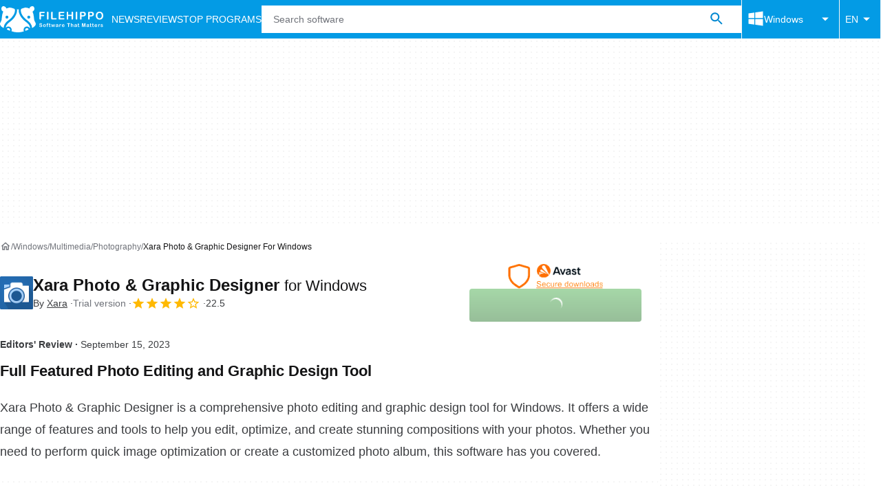

--- FILE ---
content_type: application/javascript; charset=utf-8
request_url: https://fundingchoicesmessages.google.com/f/AGSKWxWM5fJrtYyQkRVTkXBm7e7Od0ZTVtkF7bdD5YVeYCMvuZmiS2f7EHJUwWGb4zhsO--XFO98klekcTnw-wHWgeGefwSgS2IcFKA_NPp9sQee28FCbqreOCHfrZP0Yy6o636_ubzDpzWILiusUeJZmmsgnfcJjEPQVOEk15QrzdI4FvxkP_X3ZBmQMrST/_/advertisinglinks_=728x90&_ad_footer._468x90._100x480_
body_size: -1290
content:
window['deb648d2-1c40-4412-b758-9cacef5b05fc'] = true;

--- FILE ---
content_type: application/javascript; charset=utf-8
request_url: https://fundingchoicesmessages.google.com/f/AGSKWxWkNYdx4WGRQFLT7_NzdFDUr53Q08Up-cZz8uj-t1qQBrkMrzbOj-wJ1ai-4x8kZhBK3NANZeZGHPANLM4B8Z9iH0neHgot8eqVWNWlInSZqqLNdGgLB1pyOlytRApUIDbtRC83NQ==?fccs=W251bGwsbnVsbCxudWxsLG51bGwsbnVsbCxudWxsLFsxNzY4NzQ3NzM0LDkzMDAwMDAwMF0sbnVsbCxudWxsLG51bGwsW251bGwsWzcsNl0sbnVsbCxudWxsLG51bGwsbnVsbCxudWxsLG51bGwsbnVsbCxudWxsLG51bGwsM10sImh0dHBzOi8vZmlsZWhpcHBvLmNvbS9kb3dubG9hZF94YXJhLXBob3RvLWFuZC1ncmFwaGljLWRlc2lnbmVyLyIsbnVsbCxbWzgsIk05bGt6VWFaRHNnIl0sWzksImVuLVVTIl0sWzE2LCJbMSwxLDFdIl0sWzE5LCIyIl0sWzE3LCJbMF0iXSxbMjQsIiJdLFsyOSwiZmFsc2UiXV1d
body_size: 115
content:
if (typeof __googlefc.fcKernelManager.run === 'function') {"use strict";this.default_ContributorServingResponseClientJs=this.default_ContributorServingResponseClientJs||{};(function(_){var window=this;
try{
var np=function(a){this.A=_.t(a)};_.u(np,_.J);var op=function(a){this.A=_.t(a)};_.u(op,_.J);op.prototype.getWhitelistStatus=function(){return _.F(this,2)};var pp=function(a){this.A=_.t(a)};_.u(pp,_.J);var qp=_.Zc(pp),rp=function(a,b,c){this.B=a;this.j=_.A(b,np,1);this.l=_.A(b,_.Nk,3);this.F=_.A(b,op,4);a=this.B.location.hostname;this.D=_.Dg(this.j,2)&&_.O(this.j,2)!==""?_.O(this.j,2):a;a=new _.Og(_.Ok(this.l));this.C=new _.bh(_.q.document,this.D,a);this.console=null;this.o=new _.jp(this.B,c,a)};
rp.prototype.run=function(){if(_.O(this.j,3)){var a=this.C,b=_.O(this.j,3),c=_.dh(a),d=new _.Ug;b=_.fg(d,1,b);c=_.C(c,1,b);_.hh(a,c)}else _.eh(this.C,"FCNEC");_.lp(this.o,_.A(this.l,_.Ae,1),this.l.getDefaultConsentRevocationText(),this.l.getDefaultConsentRevocationCloseText(),this.l.getDefaultConsentRevocationAttestationText(),this.D);_.mp(this.o,_.F(this.F,1),this.F.getWhitelistStatus());var e;a=(e=this.B.googlefc)==null?void 0:e.__executeManualDeployment;a!==void 0&&typeof a==="function"&&_.Qo(this.o.G,
"manualDeploymentApi")};var sp=function(){};sp.prototype.run=function(a,b,c){var d;return _.v(function(e){d=qp(b);(new rp(a,d,c)).run();return e.return({})})};_.Rk(7,new sp);
}catch(e){_._DumpException(e)}
}).call(this,this.default_ContributorServingResponseClientJs);
// Google Inc.

//# sourceURL=/_/mss/boq-content-ads-contributor/_/js/k=boq-content-ads-contributor.ContributorServingResponseClientJs.en_US.M9lkzUaZDsg.es5.O/d=1/exm=ad_blocking_detection_executable,kernel_loader,loader_js_executable/ed=1/rs=AJlcJMzanTQvnnVdXXtZinnKRQ21NfsPog/m=cookie_refresh_executable
__googlefc.fcKernelManager.run('\x5b\x5b\x5b7,\x22\x5b\x5bnull,\\\x22filehippo.com\\\x22,\\\x22AKsRol9fun591ZFdRs1ClVwfmKtkrkeYrr3q5R9f20iVMqusfrKrSJ75tGlQmwnlQZFp7dQO4_Asfa_AWr_sfJ40jNu_ClsGerv_JFXPOiYsDOMfuSX-H-vJYH3Ld-VduWVA30Tf0zwkX5peuBq87qDf4rwW0SYfaA\\\\u003d\\\\u003d\\\x22\x5d,null,\x5b\x5bnull,null,null,\\\x22https:\/\/fundingchoicesmessages.google.com\/f\/AGSKWxWK0U6EXup3PAowLLEbSzPtXNEep7SiDXJ8N5_-02vbWpRiPO0R3Xh3n8CeQMcK8Rux8-y1JtV6gZIJ6vUL-PFYdzVk8LF5Pyx6QvrHhfzh7NPXfBF3uJ3758e1SzjRqNYazeZVTg\\\\u003d\\\\u003d\\\x22\x5d,null,null,\x5bnull,null,null,\\\x22https:\/\/fundingchoicesmessages.google.com\/el\/AGSKWxW10-sbz--i98CSIi5Z2I0N4LKsMCmwC1ThP0Vknc9wxuzqpdLgVf2ItdQ1CuXxGGuKYgHRhUG_R9rAY34Gtz8-54xlXxYAR3lLzLCTGi0DZoiWqUR6zbQb7BDuX4TPyCBFi_Pk0w\\\\u003d\\\\u003d\\\x22\x5d,null,\x5bnull,\x5b7,6\x5d,null,null,null,null,null,null,null,null,null,3\x5d\x5d,\x5b2,1\x5d\x5d\x22\x5d\x5d,\x5bnull,null,null,\x22https:\/\/fundingchoicesmessages.google.com\/f\/AGSKWxXzsGdYMu96waQKrKtFAn3GEWXKED47foa0V7yJz1aT2M1b2q2YdQkHYTL_F1qSous7WxceDiDIwdDn5AUNRTEgeB8ktOPD-DSZPMudRJo-Cc6LCv7ipJ-yE7F1RpERkWY5XIqNpw\\u003d\\u003d\x22\x5d\x5d');}